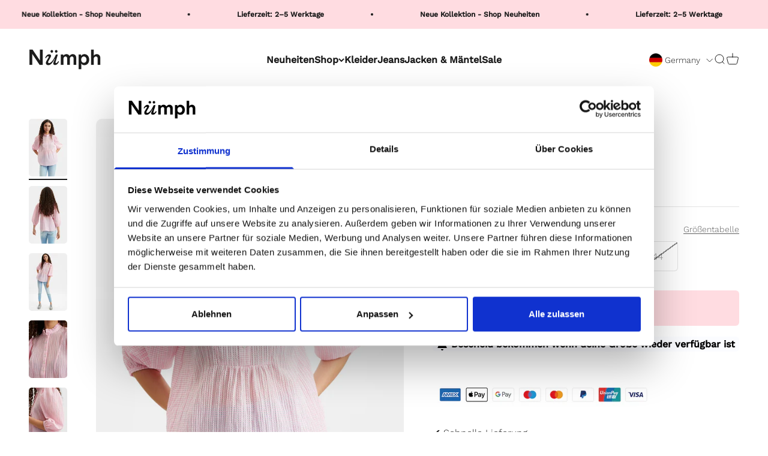

--- FILE ---
content_type: text/javascript; charset=utf-8
request_url: https://shopnumph.de/products/nusummy-shirt-lilac-chiffon.js
body_size: 737
content:
{"id":7818071441637,"title":"NUSUMMY SHIRT - Lilac Chiffon","handle":"nusummy-shirt-lilac-chiffon","description":"\u003cp\u003eStyle NO: 702595\u003c\/p\u003e","published_at":"2025-01-16T09:32:07+01:00","created_at":"2022-05-23T09:14:53+02:00","vendor":"Numph DE","type":"Shirt","tags":["Color_Lilac Chiffon","PIM_CategoryId_131","PIM_Collection_Express Spring summer 2022"],"price":5999,"price_min":5999,"price_max":5999,"available":false,"price_varies":false,"compare_at_price":0,"compare_at_price_min":0,"compare_at_price_max":0,"compare_at_price_varies":false,"variants":[{"id":42952232927461,"title":"34","option1":"34","option2":null,"option3":null,"sku":"70259535230034","requires_shipping":true,"taxable":true,"featured_image":{"id":37417739354341,"product_id":7818071441637,"position":1,"created_at":"2022-05-23T09:14:59+02:00","updated_at":"2023-10-31T21:29:05+01:00","alt":"702595 3523","width":1366,"height":2048,"src":"https:\/\/cdn.shopify.com\/s\/files\/1\/0570\/0514\/6302\/products\/702595-3523.jpg?v=1698784145","variant_ids":[42952232927461,42952232960229,42952232992997,42952233025765,42952233058533,42952233091301]},"available":false,"name":"NUSUMMY SHIRT - Lilac Chiffon - 34","public_title":"34","options":["34"],"price":5999,"weight":210,"compare_at_price":0,"inventory_management":"shopify","barcode":"5715338050836","featured_media":{"alt":"702595 3523","id":29993408364773,"position":1,"preview_image":{"aspect_ratio":0.667,"height":2048,"width":1366,"src":"https:\/\/cdn.shopify.com\/s\/files\/1\/0570\/0514\/6302\/products\/702595-3523.jpg?v=1698784145"}},"quantity_rule":{"min":1,"max":null,"increment":1},"quantity_price_breaks":[],"requires_selling_plan":false,"selling_plan_allocations":[]},{"id":42952232960229,"title":"36","option1":"36","option2":null,"option3":null,"sku":"70259535230036","requires_shipping":true,"taxable":true,"featured_image":{"id":37417739354341,"product_id":7818071441637,"position":1,"created_at":"2022-05-23T09:14:59+02:00","updated_at":"2023-10-31T21:29:05+01:00","alt":"702595 3523","width":1366,"height":2048,"src":"https:\/\/cdn.shopify.com\/s\/files\/1\/0570\/0514\/6302\/products\/702595-3523.jpg?v=1698784145","variant_ids":[42952232927461,42952232960229,42952232992997,42952233025765,42952233058533,42952233091301]},"available":false,"name":"NUSUMMY SHIRT - Lilac Chiffon - 36","public_title":"36","options":["36"],"price":5999,"weight":210,"compare_at_price":0,"inventory_management":"shopify","barcode":"5715338050843","featured_media":{"alt":"702595 3523","id":29993408364773,"position":1,"preview_image":{"aspect_ratio":0.667,"height":2048,"width":1366,"src":"https:\/\/cdn.shopify.com\/s\/files\/1\/0570\/0514\/6302\/products\/702595-3523.jpg?v=1698784145"}},"quantity_rule":{"min":1,"max":null,"increment":1},"quantity_price_breaks":[],"requires_selling_plan":false,"selling_plan_allocations":[]},{"id":42952232992997,"title":"38","option1":"38","option2":null,"option3":null,"sku":"70259535230038","requires_shipping":true,"taxable":true,"featured_image":{"id":37417739354341,"product_id":7818071441637,"position":1,"created_at":"2022-05-23T09:14:59+02:00","updated_at":"2023-10-31T21:29:05+01:00","alt":"702595 3523","width":1366,"height":2048,"src":"https:\/\/cdn.shopify.com\/s\/files\/1\/0570\/0514\/6302\/products\/702595-3523.jpg?v=1698784145","variant_ids":[42952232927461,42952232960229,42952232992997,42952233025765,42952233058533,42952233091301]},"available":false,"name":"NUSUMMY SHIRT - Lilac Chiffon - 38","public_title":"38","options":["38"],"price":5999,"weight":210,"compare_at_price":0,"inventory_management":"shopify","barcode":"5715338050850","featured_media":{"alt":"702595 3523","id":29993408364773,"position":1,"preview_image":{"aspect_ratio":0.667,"height":2048,"width":1366,"src":"https:\/\/cdn.shopify.com\/s\/files\/1\/0570\/0514\/6302\/products\/702595-3523.jpg?v=1698784145"}},"quantity_rule":{"min":1,"max":null,"increment":1},"quantity_price_breaks":[],"requires_selling_plan":false,"selling_plan_allocations":[]},{"id":42952233025765,"title":"40","option1":"40","option2":null,"option3":null,"sku":"70259535230040","requires_shipping":true,"taxable":true,"featured_image":{"id":37417739354341,"product_id":7818071441637,"position":1,"created_at":"2022-05-23T09:14:59+02:00","updated_at":"2023-10-31T21:29:05+01:00","alt":"702595 3523","width":1366,"height":2048,"src":"https:\/\/cdn.shopify.com\/s\/files\/1\/0570\/0514\/6302\/products\/702595-3523.jpg?v=1698784145","variant_ids":[42952232927461,42952232960229,42952232992997,42952233025765,42952233058533,42952233091301]},"available":false,"name":"NUSUMMY SHIRT - Lilac Chiffon - 40","public_title":"40","options":["40"],"price":5999,"weight":210,"compare_at_price":0,"inventory_management":"shopify","barcode":"5715338050867","featured_media":{"alt":"702595 3523","id":29993408364773,"position":1,"preview_image":{"aspect_ratio":0.667,"height":2048,"width":1366,"src":"https:\/\/cdn.shopify.com\/s\/files\/1\/0570\/0514\/6302\/products\/702595-3523.jpg?v=1698784145"}},"quantity_rule":{"min":1,"max":null,"increment":1},"quantity_price_breaks":[],"requires_selling_plan":false,"selling_plan_allocations":[]},{"id":42952233058533,"title":"42","option1":"42","option2":null,"option3":null,"sku":"70259535230042","requires_shipping":true,"taxable":true,"featured_image":{"id":37417739354341,"product_id":7818071441637,"position":1,"created_at":"2022-05-23T09:14:59+02:00","updated_at":"2023-10-31T21:29:05+01:00","alt":"702595 3523","width":1366,"height":2048,"src":"https:\/\/cdn.shopify.com\/s\/files\/1\/0570\/0514\/6302\/products\/702595-3523.jpg?v=1698784145","variant_ids":[42952232927461,42952232960229,42952232992997,42952233025765,42952233058533,42952233091301]},"available":false,"name":"NUSUMMY SHIRT - Lilac Chiffon - 42","public_title":"42","options":["42"],"price":5999,"weight":210,"compare_at_price":0,"inventory_management":"shopify","barcode":"5715338050874","featured_media":{"alt":"702595 3523","id":29993408364773,"position":1,"preview_image":{"aspect_ratio":0.667,"height":2048,"width":1366,"src":"https:\/\/cdn.shopify.com\/s\/files\/1\/0570\/0514\/6302\/products\/702595-3523.jpg?v=1698784145"}},"quantity_rule":{"min":1,"max":null,"increment":1},"quantity_price_breaks":[],"requires_selling_plan":false,"selling_plan_allocations":[]},{"id":42952233091301,"title":"44","option1":"44","option2":null,"option3":null,"sku":"70259535230044","requires_shipping":true,"taxable":true,"featured_image":{"id":37417739354341,"product_id":7818071441637,"position":1,"created_at":"2022-05-23T09:14:59+02:00","updated_at":"2023-10-31T21:29:05+01:00","alt":"702595 3523","width":1366,"height":2048,"src":"https:\/\/cdn.shopify.com\/s\/files\/1\/0570\/0514\/6302\/products\/702595-3523.jpg?v=1698784145","variant_ids":[42952232927461,42952232960229,42952232992997,42952233025765,42952233058533,42952233091301]},"available":false,"name":"NUSUMMY SHIRT - Lilac Chiffon - 44","public_title":"44","options":["44"],"price":5999,"weight":210,"compare_at_price":0,"inventory_management":"shopify","barcode":"5715338050881","featured_media":{"alt":"702595 3523","id":29993408364773,"position":1,"preview_image":{"aspect_ratio":0.667,"height":2048,"width":1366,"src":"https:\/\/cdn.shopify.com\/s\/files\/1\/0570\/0514\/6302\/products\/702595-3523.jpg?v=1698784145"}},"quantity_rule":{"min":1,"max":null,"increment":1},"quantity_price_breaks":[],"requires_selling_plan":false,"selling_plan_allocations":[]}],"images":["\/\/cdn.shopify.com\/s\/files\/1\/0570\/0514\/6302\/products\/702595-3523.jpg?v=1698784145","\/\/cdn.shopify.com\/s\/files\/1\/0570\/0514\/6302\/products\/702595-3523_2.jpg?v=1698784145","\/\/cdn.shopify.com\/s\/files\/1\/0570\/0514\/6302\/products\/702595-3523_3.jpg?v=1698784145","\/\/cdn.shopify.com\/s\/files\/1\/0570\/0514\/6302\/products\/702595-3523_4.jpg?v=1698784145","\/\/cdn.shopify.com\/s\/files\/1\/0570\/0514\/6302\/products\/702595-3523_5.jpg?v=1698784145"],"featured_image":"\/\/cdn.shopify.com\/s\/files\/1\/0570\/0514\/6302\/products\/702595-3523.jpg?v=1698784145","options":[{"name":"Size","position":1,"values":["34","36","38","40","42","44"]}],"url":"\/products\/nusummy-shirt-lilac-chiffon","media":[{"alt":"702595 3523","id":29993408364773,"position":1,"preview_image":{"aspect_ratio":0.667,"height":2048,"width":1366,"src":"https:\/\/cdn.shopify.com\/s\/files\/1\/0570\/0514\/6302\/products\/702595-3523.jpg?v=1698784145"},"aspect_ratio":0.667,"height":2048,"media_type":"image","src":"https:\/\/cdn.shopify.com\/s\/files\/1\/0570\/0514\/6302\/products\/702595-3523.jpg?v=1698784145","width":1366},{"alt":"702595 3523 2","id":29993408397541,"position":2,"preview_image":{"aspect_ratio":0.667,"height":2048,"width":1365,"src":"https:\/\/cdn.shopify.com\/s\/files\/1\/0570\/0514\/6302\/products\/702595-3523_2.jpg?v=1698784145"},"aspect_ratio":0.667,"height":2048,"media_type":"image","src":"https:\/\/cdn.shopify.com\/s\/files\/1\/0570\/0514\/6302\/products\/702595-3523_2.jpg?v=1698784145","width":1365},{"alt":"702595 3523 3","id":29993408430309,"position":3,"preview_image":{"aspect_ratio":0.667,"height":2048,"width":1366,"src":"https:\/\/cdn.shopify.com\/s\/files\/1\/0570\/0514\/6302\/products\/702595-3523_3.jpg?v=1698784145"},"aspect_ratio":0.667,"height":2048,"media_type":"image","src":"https:\/\/cdn.shopify.com\/s\/files\/1\/0570\/0514\/6302\/products\/702595-3523_3.jpg?v=1698784145","width":1366},{"alt":"702595 3523 4","id":29993408463077,"position":4,"preview_image":{"aspect_ratio":0.667,"height":2048,"width":1366,"src":"https:\/\/cdn.shopify.com\/s\/files\/1\/0570\/0514\/6302\/products\/702595-3523_4.jpg?v=1698784145"},"aspect_ratio":0.667,"height":2048,"media_type":"image","src":"https:\/\/cdn.shopify.com\/s\/files\/1\/0570\/0514\/6302\/products\/702595-3523_4.jpg?v=1698784145","width":1366},{"alt":"702595 3523 5","id":29993408495845,"position":5,"preview_image":{"aspect_ratio":0.667,"height":2048,"width":1366,"src":"https:\/\/cdn.shopify.com\/s\/files\/1\/0570\/0514\/6302\/products\/702595-3523_5.jpg?v=1698784145"},"aspect_ratio":0.667,"height":2048,"media_type":"image","src":"https:\/\/cdn.shopify.com\/s\/files\/1\/0570\/0514\/6302\/products\/702595-3523_5.jpg?v=1698784145","width":1366}],"requires_selling_plan":false,"selling_plan_groups":[]}

--- FILE ---
content_type: text/javascript; charset=utf-8
request_url: https://shopnumph.de/products/nusummy-shirt-lilac-chiffon.js
body_size: 395
content:
{"id":7818071441637,"title":"NUSUMMY SHIRT - Lilac Chiffon","handle":"nusummy-shirt-lilac-chiffon","description":"\u003cp\u003eStyle NO: 702595\u003c\/p\u003e","published_at":"2025-01-16T09:32:07+01:00","created_at":"2022-05-23T09:14:53+02:00","vendor":"Numph DE","type":"Shirt","tags":["Color_Lilac Chiffon","PIM_CategoryId_131","PIM_Collection_Express Spring summer 2022"],"price":5999,"price_min":5999,"price_max":5999,"available":false,"price_varies":false,"compare_at_price":0,"compare_at_price_min":0,"compare_at_price_max":0,"compare_at_price_varies":false,"variants":[{"id":42952232927461,"title":"34","option1":"34","option2":null,"option3":null,"sku":"70259535230034","requires_shipping":true,"taxable":true,"featured_image":{"id":37417739354341,"product_id":7818071441637,"position":1,"created_at":"2022-05-23T09:14:59+02:00","updated_at":"2023-10-31T21:29:05+01:00","alt":"702595 3523","width":1366,"height":2048,"src":"https:\/\/cdn.shopify.com\/s\/files\/1\/0570\/0514\/6302\/products\/702595-3523.jpg?v=1698784145","variant_ids":[42952232927461,42952232960229,42952232992997,42952233025765,42952233058533,42952233091301]},"available":false,"name":"NUSUMMY SHIRT - Lilac Chiffon - 34","public_title":"34","options":["34"],"price":5999,"weight":210,"compare_at_price":0,"inventory_management":"shopify","barcode":"5715338050836","featured_media":{"alt":"702595 3523","id":29993408364773,"position":1,"preview_image":{"aspect_ratio":0.667,"height":2048,"width":1366,"src":"https:\/\/cdn.shopify.com\/s\/files\/1\/0570\/0514\/6302\/products\/702595-3523.jpg?v=1698784145"}},"quantity_rule":{"min":1,"max":null,"increment":1},"quantity_price_breaks":[],"requires_selling_plan":false,"selling_plan_allocations":[]},{"id":42952232960229,"title":"36","option1":"36","option2":null,"option3":null,"sku":"70259535230036","requires_shipping":true,"taxable":true,"featured_image":{"id":37417739354341,"product_id":7818071441637,"position":1,"created_at":"2022-05-23T09:14:59+02:00","updated_at":"2023-10-31T21:29:05+01:00","alt":"702595 3523","width":1366,"height":2048,"src":"https:\/\/cdn.shopify.com\/s\/files\/1\/0570\/0514\/6302\/products\/702595-3523.jpg?v=1698784145","variant_ids":[42952232927461,42952232960229,42952232992997,42952233025765,42952233058533,42952233091301]},"available":false,"name":"NUSUMMY SHIRT - Lilac Chiffon - 36","public_title":"36","options":["36"],"price":5999,"weight":210,"compare_at_price":0,"inventory_management":"shopify","barcode":"5715338050843","featured_media":{"alt":"702595 3523","id":29993408364773,"position":1,"preview_image":{"aspect_ratio":0.667,"height":2048,"width":1366,"src":"https:\/\/cdn.shopify.com\/s\/files\/1\/0570\/0514\/6302\/products\/702595-3523.jpg?v=1698784145"}},"quantity_rule":{"min":1,"max":null,"increment":1},"quantity_price_breaks":[],"requires_selling_plan":false,"selling_plan_allocations":[]},{"id":42952232992997,"title":"38","option1":"38","option2":null,"option3":null,"sku":"70259535230038","requires_shipping":true,"taxable":true,"featured_image":{"id":37417739354341,"product_id":7818071441637,"position":1,"created_at":"2022-05-23T09:14:59+02:00","updated_at":"2023-10-31T21:29:05+01:00","alt":"702595 3523","width":1366,"height":2048,"src":"https:\/\/cdn.shopify.com\/s\/files\/1\/0570\/0514\/6302\/products\/702595-3523.jpg?v=1698784145","variant_ids":[42952232927461,42952232960229,42952232992997,42952233025765,42952233058533,42952233091301]},"available":false,"name":"NUSUMMY SHIRT - Lilac Chiffon - 38","public_title":"38","options":["38"],"price":5999,"weight":210,"compare_at_price":0,"inventory_management":"shopify","barcode":"5715338050850","featured_media":{"alt":"702595 3523","id":29993408364773,"position":1,"preview_image":{"aspect_ratio":0.667,"height":2048,"width":1366,"src":"https:\/\/cdn.shopify.com\/s\/files\/1\/0570\/0514\/6302\/products\/702595-3523.jpg?v=1698784145"}},"quantity_rule":{"min":1,"max":null,"increment":1},"quantity_price_breaks":[],"requires_selling_plan":false,"selling_plan_allocations":[]},{"id":42952233025765,"title":"40","option1":"40","option2":null,"option3":null,"sku":"70259535230040","requires_shipping":true,"taxable":true,"featured_image":{"id":37417739354341,"product_id":7818071441637,"position":1,"created_at":"2022-05-23T09:14:59+02:00","updated_at":"2023-10-31T21:29:05+01:00","alt":"702595 3523","width":1366,"height":2048,"src":"https:\/\/cdn.shopify.com\/s\/files\/1\/0570\/0514\/6302\/products\/702595-3523.jpg?v=1698784145","variant_ids":[42952232927461,42952232960229,42952232992997,42952233025765,42952233058533,42952233091301]},"available":false,"name":"NUSUMMY SHIRT - Lilac Chiffon - 40","public_title":"40","options":["40"],"price":5999,"weight":210,"compare_at_price":0,"inventory_management":"shopify","barcode":"5715338050867","featured_media":{"alt":"702595 3523","id":29993408364773,"position":1,"preview_image":{"aspect_ratio":0.667,"height":2048,"width":1366,"src":"https:\/\/cdn.shopify.com\/s\/files\/1\/0570\/0514\/6302\/products\/702595-3523.jpg?v=1698784145"}},"quantity_rule":{"min":1,"max":null,"increment":1},"quantity_price_breaks":[],"requires_selling_plan":false,"selling_plan_allocations":[]},{"id":42952233058533,"title":"42","option1":"42","option2":null,"option3":null,"sku":"70259535230042","requires_shipping":true,"taxable":true,"featured_image":{"id":37417739354341,"product_id":7818071441637,"position":1,"created_at":"2022-05-23T09:14:59+02:00","updated_at":"2023-10-31T21:29:05+01:00","alt":"702595 3523","width":1366,"height":2048,"src":"https:\/\/cdn.shopify.com\/s\/files\/1\/0570\/0514\/6302\/products\/702595-3523.jpg?v=1698784145","variant_ids":[42952232927461,42952232960229,42952232992997,42952233025765,42952233058533,42952233091301]},"available":false,"name":"NUSUMMY SHIRT - Lilac Chiffon - 42","public_title":"42","options":["42"],"price":5999,"weight":210,"compare_at_price":0,"inventory_management":"shopify","barcode":"5715338050874","featured_media":{"alt":"702595 3523","id":29993408364773,"position":1,"preview_image":{"aspect_ratio":0.667,"height":2048,"width":1366,"src":"https:\/\/cdn.shopify.com\/s\/files\/1\/0570\/0514\/6302\/products\/702595-3523.jpg?v=1698784145"}},"quantity_rule":{"min":1,"max":null,"increment":1},"quantity_price_breaks":[],"requires_selling_plan":false,"selling_plan_allocations":[]},{"id":42952233091301,"title":"44","option1":"44","option2":null,"option3":null,"sku":"70259535230044","requires_shipping":true,"taxable":true,"featured_image":{"id":37417739354341,"product_id":7818071441637,"position":1,"created_at":"2022-05-23T09:14:59+02:00","updated_at":"2023-10-31T21:29:05+01:00","alt":"702595 3523","width":1366,"height":2048,"src":"https:\/\/cdn.shopify.com\/s\/files\/1\/0570\/0514\/6302\/products\/702595-3523.jpg?v=1698784145","variant_ids":[42952232927461,42952232960229,42952232992997,42952233025765,42952233058533,42952233091301]},"available":false,"name":"NUSUMMY SHIRT - Lilac Chiffon - 44","public_title":"44","options":["44"],"price":5999,"weight":210,"compare_at_price":0,"inventory_management":"shopify","barcode":"5715338050881","featured_media":{"alt":"702595 3523","id":29993408364773,"position":1,"preview_image":{"aspect_ratio":0.667,"height":2048,"width":1366,"src":"https:\/\/cdn.shopify.com\/s\/files\/1\/0570\/0514\/6302\/products\/702595-3523.jpg?v=1698784145"}},"quantity_rule":{"min":1,"max":null,"increment":1},"quantity_price_breaks":[],"requires_selling_plan":false,"selling_plan_allocations":[]}],"images":["\/\/cdn.shopify.com\/s\/files\/1\/0570\/0514\/6302\/products\/702595-3523.jpg?v=1698784145","\/\/cdn.shopify.com\/s\/files\/1\/0570\/0514\/6302\/products\/702595-3523_2.jpg?v=1698784145","\/\/cdn.shopify.com\/s\/files\/1\/0570\/0514\/6302\/products\/702595-3523_3.jpg?v=1698784145","\/\/cdn.shopify.com\/s\/files\/1\/0570\/0514\/6302\/products\/702595-3523_4.jpg?v=1698784145","\/\/cdn.shopify.com\/s\/files\/1\/0570\/0514\/6302\/products\/702595-3523_5.jpg?v=1698784145"],"featured_image":"\/\/cdn.shopify.com\/s\/files\/1\/0570\/0514\/6302\/products\/702595-3523.jpg?v=1698784145","options":[{"name":"Size","position":1,"values":["34","36","38","40","42","44"]}],"url":"\/products\/nusummy-shirt-lilac-chiffon","media":[{"alt":"702595 3523","id":29993408364773,"position":1,"preview_image":{"aspect_ratio":0.667,"height":2048,"width":1366,"src":"https:\/\/cdn.shopify.com\/s\/files\/1\/0570\/0514\/6302\/products\/702595-3523.jpg?v=1698784145"},"aspect_ratio":0.667,"height":2048,"media_type":"image","src":"https:\/\/cdn.shopify.com\/s\/files\/1\/0570\/0514\/6302\/products\/702595-3523.jpg?v=1698784145","width":1366},{"alt":"702595 3523 2","id":29993408397541,"position":2,"preview_image":{"aspect_ratio":0.667,"height":2048,"width":1365,"src":"https:\/\/cdn.shopify.com\/s\/files\/1\/0570\/0514\/6302\/products\/702595-3523_2.jpg?v=1698784145"},"aspect_ratio":0.667,"height":2048,"media_type":"image","src":"https:\/\/cdn.shopify.com\/s\/files\/1\/0570\/0514\/6302\/products\/702595-3523_2.jpg?v=1698784145","width":1365},{"alt":"702595 3523 3","id":29993408430309,"position":3,"preview_image":{"aspect_ratio":0.667,"height":2048,"width":1366,"src":"https:\/\/cdn.shopify.com\/s\/files\/1\/0570\/0514\/6302\/products\/702595-3523_3.jpg?v=1698784145"},"aspect_ratio":0.667,"height":2048,"media_type":"image","src":"https:\/\/cdn.shopify.com\/s\/files\/1\/0570\/0514\/6302\/products\/702595-3523_3.jpg?v=1698784145","width":1366},{"alt":"702595 3523 4","id":29993408463077,"position":4,"preview_image":{"aspect_ratio":0.667,"height":2048,"width":1366,"src":"https:\/\/cdn.shopify.com\/s\/files\/1\/0570\/0514\/6302\/products\/702595-3523_4.jpg?v=1698784145"},"aspect_ratio":0.667,"height":2048,"media_type":"image","src":"https:\/\/cdn.shopify.com\/s\/files\/1\/0570\/0514\/6302\/products\/702595-3523_4.jpg?v=1698784145","width":1366},{"alt":"702595 3523 5","id":29993408495845,"position":5,"preview_image":{"aspect_ratio":0.667,"height":2048,"width":1366,"src":"https:\/\/cdn.shopify.com\/s\/files\/1\/0570\/0514\/6302\/products\/702595-3523_5.jpg?v=1698784145"},"aspect_ratio":0.667,"height":2048,"media_type":"image","src":"https:\/\/cdn.shopify.com\/s\/files\/1\/0570\/0514\/6302\/products\/702595-3523_5.jpg?v=1698784145","width":1366}],"requires_selling_plan":false,"selling_plan_groups":[]}